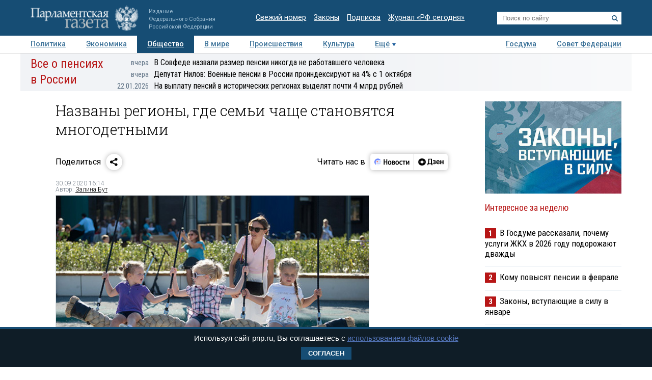

--- FILE ---
content_type: application/javascript
request_url: https://smi2.ru/counter/settings?payload=COTLAhj47_y0vzM6JDhiYWFlZTMzLTEzM2UtNDY1MC1hNzU0LTY1YTA0NmFhMTE1OA&cb=_callbacks____0mku4qczt
body_size: 1519
content:
_callbacks____0mku4qczt("[base64]");